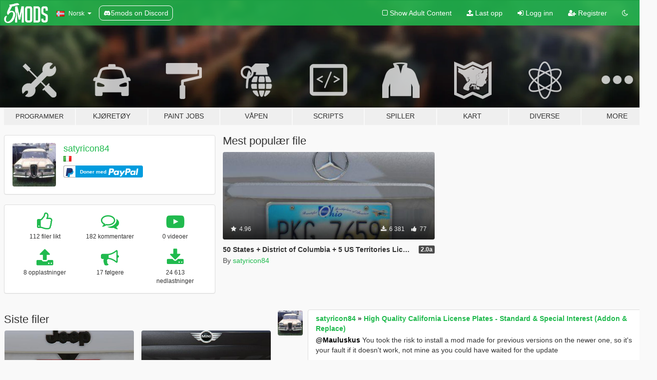

--- FILE ---
content_type: text/html; charset=utf-8
request_url: https://no.gta5-mods.com/users/satyricon84
body_size: 13095
content:

<!DOCTYPE html>
<html lang="nb" dir="ltr">
<head>
	<title>
		GTA 5 Mods av satyricon84 - GTA5-Mods.com
	</title>

		<script
		  async
		  src="https://hb.vntsm.com/v4/live/vms/sites/gta5-mods.com/index.js"
        ></script>

        <script>
          self.__VM = self.__VM || [];
          self.__VM.push(function (admanager, scope) {
            scope.Config.buildPlacement((configBuilder) => {
              configBuilder.add("billboard");
              configBuilder.addDefaultOrUnique("mobile_mpu").setBreakPoint("mobile")
            }).display("top-ad");

            scope.Config.buildPlacement((configBuilder) => {
              configBuilder.add("leaderboard");
              configBuilder.addDefaultOrUnique("mobile_mpu").setBreakPoint("mobile")
            }).display("central-ad");

            scope.Config.buildPlacement((configBuilder) => {
              configBuilder.add("mpu");
              configBuilder.addDefaultOrUnique("mobile_mpu").setBreakPoint("mobile")
            }).display("side-ad");

            scope.Config.buildPlacement((configBuilder) => {
              configBuilder.add("leaderboard");
              configBuilder.addDefaultOrUnique("mpu").setBreakPoint({ mediaQuery: "max-width:1200px" })
            }).display("central-ad-2");

            scope.Config.buildPlacement((configBuilder) => {
              configBuilder.add("leaderboard");
              configBuilder.addDefaultOrUnique("mobile_mpu").setBreakPoint("mobile")
            }).display("bottom-ad");

            scope.Config.buildPlacement((configBuilder) => {
              configBuilder.add("desktop_takeover");
              configBuilder.addDefaultOrUnique("mobile_takeover").setBreakPoint("mobile")
            }).display("takeover-ad");

            scope.Config.get('mpu').display('download-ad-1');
          });
        </script>

	<meta charset="utf-8">
	<meta name="viewport" content="width=320, initial-scale=1.0, maximum-scale=1.0">
	<meta http-equiv="X-UA-Compatible" content="IE=edge">
	<meta name="msapplication-config" content="none">
	<meta name="theme-color" content="#20ba4e">
	<meta name="msapplication-navbutton-color" content="#20ba4e">
	<meta name="apple-mobile-web-app-capable" content="yes">
	<meta name="apple-mobile-web-app-status-bar-style" content="#20ba4e">
	<meta name="csrf-param" content="authenticity_token" />
<meta name="csrf-token" content="Q5FMbJutoKDEb7LCm2jhqGUD21y51E73tJNJbOlyFfyt8MXEVEOJoAv0LiEVDTZUd2MW9Esrs4ulqtTSyKDtWQ==" />
	

	<link rel="shortcut icon" type="image/x-icon" href="https://images.gta5-mods.com/icons/favicon.png">
	<link rel="stylesheet" media="screen" href="/assets/application-7e510725ebc5c55e88a9fd87c027a2aa9e20126744fbac89762e0fd54819c399.css" />
	    <link rel="alternate" hreflang="id" href="https://id.gta5-mods.com/users/satyricon84">
    <link rel="alternate" hreflang="ms" href="https://ms.gta5-mods.com/users/satyricon84">
    <link rel="alternate" hreflang="bg" href="https://bg.gta5-mods.com/users/satyricon84">
    <link rel="alternate" hreflang="ca" href="https://ca.gta5-mods.com/users/satyricon84">
    <link rel="alternate" hreflang="cs" href="https://cs.gta5-mods.com/users/satyricon84">
    <link rel="alternate" hreflang="da" href="https://da.gta5-mods.com/users/satyricon84">
    <link rel="alternate" hreflang="de" href="https://de.gta5-mods.com/users/satyricon84">
    <link rel="alternate" hreflang="el" href="https://el.gta5-mods.com/users/satyricon84">
    <link rel="alternate" hreflang="en" href="https://www.gta5-mods.com/users/satyricon84">
    <link rel="alternate" hreflang="es" href="https://es.gta5-mods.com/users/satyricon84">
    <link rel="alternate" hreflang="fr" href="https://fr.gta5-mods.com/users/satyricon84">
    <link rel="alternate" hreflang="gl" href="https://gl.gta5-mods.com/users/satyricon84">
    <link rel="alternate" hreflang="ko" href="https://ko.gta5-mods.com/users/satyricon84">
    <link rel="alternate" hreflang="hi" href="https://hi.gta5-mods.com/users/satyricon84">
    <link rel="alternate" hreflang="it" href="https://it.gta5-mods.com/users/satyricon84">
    <link rel="alternate" hreflang="hu" href="https://hu.gta5-mods.com/users/satyricon84">
    <link rel="alternate" hreflang="mk" href="https://mk.gta5-mods.com/users/satyricon84">
    <link rel="alternate" hreflang="nl" href="https://nl.gta5-mods.com/users/satyricon84">
    <link rel="alternate" hreflang="nb" href="https://no.gta5-mods.com/users/satyricon84">
    <link rel="alternate" hreflang="pl" href="https://pl.gta5-mods.com/users/satyricon84">
    <link rel="alternate" hreflang="pt-BR" href="https://pt.gta5-mods.com/users/satyricon84">
    <link rel="alternate" hreflang="ro" href="https://ro.gta5-mods.com/users/satyricon84">
    <link rel="alternate" hreflang="ru" href="https://ru.gta5-mods.com/users/satyricon84">
    <link rel="alternate" hreflang="sl" href="https://sl.gta5-mods.com/users/satyricon84">
    <link rel="alternate" hreflang="fi" href="https://fi.gta5-mods.com/users/satyricon84">
    <link rel="alternate" hreflang="sv" href="https://sv.gta5-mods.com/users/satyricon84">
    <link rel="alternate" hreflang="vi" href="https://vi.gta5-mods.com/users/satyricon84">
    <link rel="alternate" hreflang="tr" href="https://tr.gta5-mods.com/users/satyricon84">
    <link rel="alternate" hreflang="uk" href="https://uk.gta5-mods.com/users/satyricon84">
    <link rel="alternate" hreflang="zh-CN" href="https://zh.gta5-mods.com/users/satyricon84">

  <script src="/javascripts/ads.js"></script>

		<!-- Nexus Google Tag Manager -->
		<script nonce="true">
//<![CDATA[
				window.dataLayer = window.dataLayer || [];

						window.dataLayer.push({
								login_status: 'Guest',
								user_id: undefined,
								gta5mods_id: undefined,
						});

//]]>
</script>
		<script nonce="true">
//<![CDATA[
				(function(w,d,s,l,i){w[l]=w[l]||[];w[l].push({'gtm.start':
				new Date().getTime(),event:'gtm.js'});var f=d.getElementsByTagName(s)[0],
				j=d.createElement(s),dl=l!='dataLayer'?'&l='+l:'';j.async=true;j.src=
				'https://www.googletagmanager.com/gtm.js?id='+i+dl;f.parentNode.insertBefore(j,f);
				})(window,document,'script','dataLayer','GTM-KCVF2WQ');

//]]>
</script>		<!-- End Nexus Google Tag Manager -->
</head>
<body class=" nb">
	<!-- Google Tag Manager (noscript) -->
	<noscript><iframe src="https://www.googletagmanager.com/ns.html?id=GTM-KCVF2WQ"
										height="0" width="0" style="display:none;visibility:hidden"></iframe></noscript>
	<!-- End Google Tag Manager (noscript) -->

<div id="page-cover"></div>
<div id="page-loading">
	<span class="graphic"></span>
	<span class="message">Laster...</span>
</div>

<div id="page-cover"></div>

<nav id="main-nav" class="navbar navbar-default">
  <div class="container">
    <div class="navbar-header">
      <a class="navbar-brand" href="/"></a>

      <ul class="nav navbar-nav">
        <li id="language-dropdown" class="dropdown">
          <a href="#language" class="dropdown-toggle" data-toggle="dropdown">
            <span class="famfamfam-flag-no icon"></span>&nbsp;
            <span class="language-name">Norsk</span>
            <span class="caret"></span>
          </a>

          <ul class="dropdown-menu dropdown-menu-with-footer">
                <li>
                  <a href="https://id.gta5-mods.com/users/satyricon84">
                    <span class="famfamfam-flag-id"></span>
                    <span class="language-name">Bahasa Indonesia</span>
                  </a>
                </li>
                <li>
                  <a href="https://ms.gta5-mods.com/users/satyricon84">
                    <span class="famfamfam-flag-my"></span>
                    <span class="language-name">Bahasa Melayu</span>
                  </a>
                </li>
                <li>
                  <a href="https://bg.gta5-mods.com/users/satyricon84">
                    <span class="famfamfam-flag-bg"></span>
                    <span class="language-name">Български</span>
                  </a>
                </li>
                <li>
                  <a href="https://ca.gta5-mods.com/users/satyricon84">
                    <span class="famfamfam-flag-catalonia"></span>
                    <span class="language-name">Català</span>
                  </a>
                </li>
                <li>
                  <a href="https://cs.gta5-mods.com/users/satyricon84">
                    <span class="famfamfam-flag-cz"></span>
                    <span class="language-name">Čeština</span>
                  </a>
                </li>
                <li>
                  <a href="https://da.gta5-mods.com/users/satyricon84">
                    <span class="famfamfam-flag-dk"></span>
                    <span class="language-name">Dansk</span>
                  </a>
                </li>
                <li>
                  <a href="https://de.gta5-mods.com/users/satyricon84">
                    <span class="famfamfam-flag-de"></span>
                    <span class="language-name">Deutsch</span>
                  </a>
                </li>
                <li>
                  <a href="https://el.gta5-mods.com/users/satyricon84">
                    <span class="famfamfam-flag-gr"></span>
                    <span class="language-name">Ελληνικά</span>
                  </a>
                </li>
                <li>
                  <a href="https://www.gta5-mods.com/users/satyricon84">
                    <span class="famfamfam-flag-gb"></span>
                    <span class="language-name">English</span>
                  </a>
                </li>
                <li>
                  <a href="https://es.gta5-mods.com/users/satyricon84">
                    <span class="famfamfam-flag-es"></span>
                    <span class="language-name">Español</span>
                  </a>
                </li>
                <li>
                  <a href="https://fr.gta5-mods.com/users/satyricon84">
                    <span class="famfamfam-flag-fr"></span>
                    <span class="language-name">Français</span>
                  </a>
                </li>
                <li>
                  <a href="https://gl.gta5-mods.com/users/satyricon84">
                    <span class="famfamfam-flag-es-gl"></span>
                    <span class="language-name">Galego</span>
                  </a>
                </li>
                <li>
                  <a href="https://ko.gta5-mods.com/users/satyricon84">
                    <span class="famfamfam-flag-kr"></span>
                    <span class="language-name">한국어</span>
                  </a>
                </li>
                <li>
                  <a href="https://hi.gta5-mods.com/users/satyricon84">
                    <span class="famfamfam-flag-in"></span>
                    <span class="language-name">हिन्दी</span>
                  </a>
                </li>
                <li>
                  <a href="https://it.gta5-mods.com/users/satyricon84">
                    <span class="famfamfam-flag-it"></span>
                    <span class="language-name">Italiano</span>
                  </a>
                </li>
                <li>
                  <a href="https://hu.gta5-mods.com/users/satyricon84">
                    <span class="famfamfam-flag-hu"></span>
                    <span class="language-name">Magyar</span>
                  </a>
                </li>
                <li>
                  <a href="https://mk.gta5-mods.com/users/satyricon84">
                    <span class="famfamfam-flag-mk"></span>
                    <span class="language-name">Македонски</span>
                  </a>
                </li>
                <li>
                  <a href="https://nl.gta5-mods.com/users/satyricon84">
                    <span class="famfamfam-flag-nl"></span>
                    <span class="language-name">Nederlands</span>
                  </a>
                </li>
                <li>
                  <a href="https://no.gta5-mods.com/users/satyricon84">
                    <span class="famfamfam-flag-no"></span>
                    <span class="language-name">Norsk</span>
                  </a>
                </li>
                <li>
                  <a href="https://pl.gta5-mods.com/users/satyricon84">
                    <span class="famfamfam-flag-pl"></span>
                    <span class="language-name">Polski</span>
                  </a>
                </li>
                <li>
                  <a href="https://pt.gta5-mods.com/users/satyricon84">
                    <span class="famfamfam-flag-br"></span>
                    <span class="language-name">Português do Brasil</span>
                  </a>
                </li>
                <li>
                  <a href="https://ro.gta5-mods.com/users/satyricon84">
                    <span class="famfamfam-flag-ro"></span>
                    <span class="language-name">Română</span>
                  </a>
                </li>
                <li>
                  <a href="https://ru.gta5-mods.com/users/satyricon84">
                    <span class="famfamfam-flag-ru"></span>
                    <span class="language-name">Русский</span>
                  </a>
                </li>
                <li>
                  <a href="https://sl.gta5-mods.com/users/satyricon84">
                    <span class="famfamfam-flag-si"></span>
                    <span class="language-name">Slovenščina</span>
                  </a>
                </li>
                <li>
                  <a href="https://fi.gta5-mods.com/users/satyricon84">
                    <span class="famfamfam-flag-fi"></span>
                    <span class="language-name">Suomi</span>
                  </a>
                </li>
                <li>
                  <a href="https://sv.gta5-mods.com/users/satyricon84">
                    <span class="famfamfam-flag-se"></span>
                    <span class="language-name">Svenska</span>
                  </a>
                </li>
                <li>
                  <a href="https://vi.gta5-mods.com/users/satyricon84">
                    <span class="famfamfam-flag-vn"></span>
                    <span class="language-name">Tiếng Việt</span>
                  </a>
                </li>
                <li>
                  <a href="https://tr.gta5-mods.com/users/satyricon84">
                    <span class="famfamfam-flag-tr"></span>
                    <span class="language-name">Türkçe</span>
                  </a>
                </li>
                <li>
                  <a href="https://uk.gta5-mods.com/users/satyricon84">
                    <span class="famfamfam-flag-ua"></span>
                    <span class="language-name">Українська</span>
                  </a>
                </li>
                <li>
                  <a href="https://zh.gta5-mods.com/users/satyricon84">
                    <span class="famfamfam-flag-cn"></span>
                    <span class="language-name">中文</span>
                  </a>
                </li>
          </ul>
        </li>
        <li class="discord-link">
          <a href="https://discord.gg/2PR7aMzD4U" target="_blank" rel="noreferrer">
            <img src="https://images.gta5-mods.com/site/discord-header.svg" height="15px" alt="">
            <span>5mods on Discord</span>
          </a>
        </li>
      </ul>
    </div>

    <ul class="nav navbar-nav navbar-right">
        <li>
          <a href="/adult_filter" title="Light mode">
              <span class="fa fa-square-o"></span>
            <span>Show Adult <span class="adult-filter__content-text">Content</span></span>
          </a>
        </li>
      <li class="hidden-xs">
        <a href="/upload">
          <span class="icon fa fa-upload"></span>
          Last opp
        </a>
      </li>

        <li>
          <a href="/login?r=/users/satyricon84">
            <span class="icon fa fa-sign-in"></span>
            <span class="login-text">Logg inn</span>
          </a>
        </li>

        <li class="hidden-xs">
          <a href="/register?r=/users/satyricon84">
            <span class="icon fa fa-user-plus"></span>
            Registrer
          </a>
        </li>

        <li>
            <a href="/dark_mode" title="Dark mode">
              <span class="fa fa-moon-o"></span>
            </a>
        </li>

      <li id="search-dropdown">
        <a href="#search" class="dropdown-toggle" data-toggle="dropdown">
          <span class="fa fa-search"></span>
        </a>

        <div class="dropdown-menu">
          <div class="form-inline">
            <div class="form-group">
              <div class="input-group">
                <div class="input-group-addon"><span  class="fa fa-search"></span></div>
                <input type="text" class="form-control" placeholder="Søk GTA 5 mods ...">
              </div>
            </div>
            <button type="submit" class="btn btn-primary">
              Søk
            </button>
          </div>
        </div>
      </li>
    </ul>
  </div>
</nav>

<div id="banner" class="">
  <div class="container hidden-xs">
    <div id="intro">
      <h1 class="styled">Velkommen til GTA5-Mods.com</h1>
      <p>Velg en av følgende kategoriene for å begynne å bla gjennom de nyeste GTA 5 mods:</p>
    </div>
  </div>

  <div class="container">
    <ul id="navigation" class="clearfix nb">
        <li class="tools ">
          <a href="/tools">
            <span class="icon-category"></span>
            <span class="label-border"></span>
            <span class="label-category lg-small md-small">
              <span>Programmer</span>
            </span>
          </a>
        </li>
        <li class="vehicles ">
          <a href="/vehicles">
            <span class="icon-category"></span>
            <span class="label-border"></span>
            <span class="label-category ">
              <span>Kjøretøy</span>
            </span>
          </a>
        </li>
        <li class="paintjobs ">
          <a href="/paintjobs">
            <span class="icon-category"></span>
            <span class="label-border"></span>
            <span class="label-category ">
              <span>Paint Jobs</span>
            </span>
          </a>
        </li>
        <li class="weapons ">
          <a href="/weapons">
            <span class="icon-category"></span>
            <span class="label-border"></span>
            <span class="label-category ">
              <span>Våpen</span>
            </span>
          </a>
        </li>
        <li class="scripts ">
          <a href="/scripts">
            <span class="icon-category"></span>
            <span class="label-border"></span>
            <span class="label-category ">
              <span>Scripts</span>
            </span>
          </a>
        </li>
        <li class="player ">
          <a href="/player">
            <span class="icon-category"></span>
            <span class="label-border"></span>
            <span class="label-category ">
              <span>Spiller</span>
            </span>
          </a>
        </li>
        <li class="maps ">
          <a href="/maps">
            <span class="icon-category"></span>
            <span class="label-border"></span>
            <span class="label-category ">
              <span>Kart</span>
            </span>
          </a>
        </li>
        <li class="misc ">
          <a href="/misc">
            <span class="icon-category"></span>
            <span class="label-border"></span>
            <span class="label-category ">
              <span>Diverse</span>
            </span>
          </a>
        </li>
      <li id="more-dropdown" class="more dropdown">
        <a href="#more" class="dropdown-toggle" data-toggle="dropdown">
          <span class="icon-category"></span>
          <span class="label-border"></span>
          <span class="label-category ">
            <span>More</span>
          </span>
        </a>

        <ul class="dropdown-menu pull-right">
          <li>
            <a href="http://www.gta5cheats.com" target="_blank">
              <span class="fa fa-external-link"></span>
              GTA 5 Cheats
            </a>
          </li>
        </ul>
      </li>
    </ul>
  </div>
</div>

<div id="content">
  
<div id="profile" data-user-id="373829">
  <div class="container">


        <div class="row">
          <div class="col-sm-6 col-md-4">
            <div class="user-panel panel panel-default">
              <div class="panel-body">
                <div class="row">
                  <div class="col-xs-3">
                    <a href="/users/satyricon84">
                      <img class="img-responsive" src="https://img.gta5-mods.com/q75-w100-h100-cfill/avatars/373829/edd1bb-33013297015_485008db87.jpg" alt="Edd1bb 33013297015 485008db87" />
                    </a>
                  </div>
                  <div class="col-xs-9">
                    <a class="username" href="/users/satyricon84">satyricon84</a>

                        <br/>

                            <div class="user-social">
                              












                            </div>

                              <div class="user-location">
                                <span title="Italia" class="famfamfam-flag-it user-location-country"></span>
                                
                              </div>

                            

                                <div class="button-donate">
                                  
<div class="paypal-button-widget">
  <form method="post" action="https://www.paypal.com/cgi-bin/webscr" target="_blank">
    <input type="hidden" name="item_name" value="Donation for satyricon84 [GTA5-Mods.com]">
    <input type="hidden" name="lc" value="nb_NO">
    <input type="hidden" name="no_shipping" value="1">
    <input type="hidden" name="cmd" value="_donations">
    <input type="hidden" name="business" value="P86ZFSJGP4ZEL">
    <input type="hidden" name="bn" value="JavaScriptButtons_donate">
    <input type="hidden" name="notify_url" value="https://www.gta5-mods.com/ipn">
    <input type="hidden" name="custom" value="[373829, -1, -1]">
    <button class="paypal-button paypal-style-primary paypal-size-small" type="submit" dir="ltr">
        <span class="paypal-button-logo">
          <img src="[data-uri]">
        </span><span class="paypal-button-content" dir="auto">
          Doner med <img alt="PayPal" src="[data-uri]" />
        </span>
    </button>
  </form>
</div>
                                </div>


                  </div>
                </div>
              </div>
            </div>

              <div class="panel panel-default" dir="auto">
                <div class="panel-body">
                    <div class="user-stats">
                      <div class="row">
                        <div class="col-xs-4">
                          <span class="stat-icon fa fa-thumbs-o-up"></span>
                          <span class="stat-label">
                            112 filer likt
                          </span>
                        </div>
                        <div class="col-xs-4">
                          <span class="stat-icon fa fa-comments-o"></span>
                          <span class="stat-label">
                            182 kommentarer
                          </span>
                        </div>
                        <div class="col-xs-4">
                          <span class="stat-icon fa fa-youtube-play"></span>
                          <span class="stat-label">
                            0 videoer
                          </span>
                        </div>
                      </div>

                      <div class="row">
                        <div class="col-xs-4">
                          <span class="stat-icon fa fa-upload"></span>
                          <span class="stat-label">
                            8 opplastninger
                          </span>
                        </div>
                        <div class="col-xs-4">
                          <span class="stat-icon fa fa-bullhorn"></span>
                          <span class="stat-label">
                            17 følgere
                          </span>
                        </div>
                          <div class="col-xs-4">
                            <span class="stat-icon fa fa-download"></span>
                            <span class="stat-label">
                              24 613 nedlastninger
                            </span>
                          </div>
                      </div>
                    </div>
                </div>
              </div>
          </div>

            <div class="col-sm-6 col-md-4 file-list">
              <h3 class="no-margin-top">Mest populær file</h3>
              
<div class="file-list-obj">
  <a href="/paintjobs/50-states-district-of-columbia-5-us-territories-license-plates-pack-addon-replace" title="50 States + District of Columbia + 5 US Territories License Plates Pack [Addon & Replace]" class="preview empty">

    <img title="50 States + District of Columbia + 5 US Territories License Plates Pack [Addon & Replace]" class="img-responsive" alt="50 States + District of Columbia + 5 US Territories License Plates Pack [Addon & Replace]" src="https://img.gta5-mods.com/q75-w500-h333-cfill/images/50-states-district-of-columbia-5-us-territories-license-plates-pack-addon-replace/46b6b9-Immagine53.jpg" />

      <ul class="categories">
            <li>Registreringsnummer</li>
            <li>California</li>
            <li>USA</li>
            <li>Nord-Amerika‎</li>
      </ul>

      <div class="stats">
        <div>
            <span title="4.96 star rating">
              <span class="fa fa-star"></span> 4.96
            </span>
        </div>
        <div>
          <span title="6 381 Nedlastinger">
            <span class="fa fa-download"></span> 6 381
          </span>
          <span class="stats-likes" title="77 Liker">
            <span class="fa fa-thumbs-up"></span> 77
          </span>
        </div>
      </div>

  </a>
  <div class="details">
    <div class="top">
      <div class="name">
        <a href="/paintjobs/50-states-district-of-columbia-5-us-territories-license-plates-pack-addon-replace" title="50 States + District of Columbia + 5 US Territories License Plates Pack [Addon & Replace]">
          <span dir="ltr">50 States + District of Columbia + 5 US Territories License Plates Pack [Addon & Replace]</span>
        </a>
      </div>
        <div class="version" dir="ltr" title="2.0a">2.0a</div>
    </div>
    <div class="bottom">
      <span class="bottom-by">By</span> <a href="/users/satyricon84" title="satyricon84">satyricon84</a>
    </div>
  </div>
</div>
            </div>
        </div>

            <div class="row">
                  <div class="file-list col-sm-5">
                    <div class="row-heading">
                      <h3 class="latest-files">
                        Siste filer
                      </h3>
                    </div>

                        <div class="row">
                            <div class="col-xs-6 col-sm-12 col-md-6">
                              
<div class="file-list-obj">
  <a href="/paintjobs/real-mexico-guatemala-license-plates-pack-addon-replace" title="Real Mexico, Guatemala, Costa Rica, El Salvador, Belize & Saba License Plates Pack  [Addon & Replace]" class="preview empty">

    <img title="Real Mexico, Guatemala, Costa Rica, El Salvador, Belize & Saba License Plates Pack  [Addon & Replace]" class="img-responsive" alt="Real Mexico, Guatemala, Costa Rica, El Salvador, Belize & Saba License Plates Pack  [Addon & Replace]" src="https://img.gta5-mods.com/q75-w500-h333-cfill/images/real-mexico-guatemala-license-plates-pack-addon-replace/8a24ff-Immagine118.jpg" />

      <ul class="categories">
            <li>Internasjonal</li>
            <li>Registreringsnummer</li>
            <li>Los Angeles</li>
            <li>Nord-Amerika‎</li>
            <li>Sør-Amerika‎</li>
      </ul>

      <div class="stats">
        <div>
            <span title="5.0 star rating">
              <span class="fa fa-star"></span> 5.0
            </span>
        </div>
        <div>
          <span title="1 577 Nedlastinger">
            <span class="fa fa-download"></span> 1 577
          </span>
          <span class="stats-likes" title="17 Liker">
            <span class="fa fa-thumbs-up"></span> 17
          </span>
        </div>
      </div>

  </a>
  <div class="details">
    <div class="top">
      <div class="name">
        <a href="/paintjobs/real-mexico-guatemala-license-plates-pack-addon-replace" title="Real Mexico, Guatemala, Costa Rica, El Salvador, Belize & Saba License Plates Pack  [Addon & Replace]">
          <span dir="ltr">Real Mexico, Guatemala, Costa Rica, El Salvador, Belize & Saba License Plates Pack  [Addon & Replace]</span>
        </a>
      </div>
        <div class="version" dir="ltr" title="1.3">1.3</div>
    </div>
    <div class="bottom">
      <span class="bottom-by">By</span> <a href="/users/satyricon84" title="satyricon84">satyricon84</a>
    </div>
  </div>
</div>
                            </div>
                            <div class="col-xs-6 col-sm-12 col-md-6">
                              
<div class="file-list-obj">
  <a href="/paintjobs/new-york-license-plates-addon-replace" title="Real New York License Plates [Add-On / Replace]" class="preview empty">

    <img title="Real New York License Plates [Add-On / Replace]" class="img-responsive" alt="Real New York License Plates [Add-On / Replace]" src="https://img.gta5-mods.com/q75-w500-h333-cfill/images/new-york-license-plates-addon-replace/620fd2-Immagine20.jpg" />

      <ul class="categories">
            <li>Registreringsnummer</li>
            <li>USA</li>
            <li>Nord-Amerika‎</li>
      </ul>

      <div class="stats">
        <div>
            <span title="4.83 star rating">
              <span class="fa fa-star"></span> 4.83
            </span>
        </div>
        <div>
          <span title="2 956 Nedlastinger">
            <span class="fa fa-download"></span> 2 956
          </span>
          <span class="stats-likes" title="32 Liker">
            <span class="fa fa-thumbs-up"></span> 32
          </span>
        </div>
      </div>

  </a>
  <div class="details">
    <div class="top">
      <div class="name">
        <a href="/paintjobs/new-york-license-plates-addon-replace" title="Real New York License Plates [Add-On / Replace]">
          <span dir="ltr">Real New York License Plates [Add-On / Replace]</span>
        </a>
      </div>
        <div class="version" dir="ltr" title="1.2">1.2</div>
    </div>
    <div class="bottom">
      <span class="bottom-by">By</span> <a href="/users/satyricon84" title="satyricon84">satyricon84</a>
    </div>
  </div>
</div>
                            </div>
                        </div>
                        <div class="row">
                            <div class="col-xs-6 col-sm-12 col-md-6">
                              
<div class="file-list-obj">
  <a href="/paintjobs/real-canadian-license-plates-pack-10-provinces-3-territories-addon-replace" title="Real Canada License Plates Pack - 10 Provinces & 3 Territories [Addon & Replace]" class="preview empty">

    <img title="Real Canada License Plates Pack - 10 Provinces & 3 Territories [Addon & Replace]" class="img-responsive" alt="Real Canada License Plates Pack - 10 Provinces & 3 Territories [Addon & Replace]" src="https://img.gta5-mods.com/q75-w500-h333-cfill/images/real-canadian-license-plates-pack-10-provinces-3-territories-addon-replace/0b693a-Immagine263.jpg" />

      <ul class="categories">
            <li>Internasjonal</li>
            <li>Registreringsnummer</li>
            <li>Nord-Amerika‎</li>
      </ul>

      <div class="stats">
        <div>
            <span title="5.0 star rating">
              <span class="fa fa-star"></span> 5.0
            </span>
        </div>
        <div>
          <span title="2 122 Nedlastinger">
            <span class="fa fa-download"></span> 2 122
          </span>
          <span class="stats-likes" title="19 Liker">
            <span class="fa fa-thumbs-up"></span> 19
          </span>
        </div>
      </div>

  </a>
  <div class="details">
    <div class="top">
      <div class="name">
        <a href="/paintjobs/real-canadian-license-plates-pack-10-provinces-3-territories-addon-replace" title="Real Canada License Plates Pack - 10 Provinces & 3 Territories [Addon & Replace]">
          <span dir="ltr">Real Canada License Plates Pack - 10 Provinces & 3 Territories [Addon & Replace]</span>
        </a>
      </div>
        <div class="version" dir="ltr" title="1.3">1.3</div>
    </div>
    <div class="bottom">
      <span class="bottom-by">By</span> <a href="/users/satyricon84" title="satyricon84">satyricon84</a>
    </div>
  </div>
</div>
                            </div>
                            <div class="col-xs-6 col-sm-12 col-md-6">
                              
<div class="file-list-obj">
  <a href="/paintjobs/real-nevada-license-plates-pack-addon-replace" title="Real Nevada License Plates Pack [Addon & Replace]" class="preview empty">

    <img title="Real Nevada License Plates Pack [Addon & Replace]" class="img-responsive" alt="Real Nevada License Plates Pack [Addon & Replace]" src="https://img.gta5-mods.com/q75-w500-h333-cfill/images/real-nevada-license-plates-pack-addon-replace/03b252-Immagine144.jpg" />

      <ul class="categories">
            <li>Registreringsnummer</li>
            <li>USA</li>
            <li>Nord-Amerika‎</li>
      </ul>

      <div class="stats">
        <div>
            <span title="5.0 star rating">
              <span class="fa fa-star"></span> 5.0
            </span>
        </div>
        <div>
          <span title="1 459 Nedlastinger">
            <span class="fa fa-download"></span> 1 459
          </span>
          <span class="stats-likes" title="13 Liker">
            <span class="fa fa-thumbs-up"></span> 13
          </span>
        </div>
      </div>

  </a>
  <div class="details">
    <div class="top">
      <div class="name">
        <a href="/paintjobs/real-nevada-license-plates-pack-addon-replace" title="Real Nevada License Plates Pack [Addon & Replace]">
          <span dir="ltr">Real Nevada License Plates Pack [Addon & Replace]</span>
        </a>
      </div>
        <div class="version" dir="ltr" title="1.3">1.3</div>
    </div>
    <div class="bottom">
      <span class="bottom-by">By</span> <a href="/users/satyricon84" title="satyricon84">satyricon84</a>
    </div>
  </div>
</div>
                            </div>
                        </div>
                        <div class="row">
                            <div class="col-xs-6 col-sm-12 col-md-6">
                              
<div class="file-list-obj">
  <a href="/paintjobs/real-florida-license-plates-pack-addon-replace" title="Real Florida License Plates Pack [Addon & Replace]" class="preview empty">

    <img title="Real Florida License Plates Pack [Addon & Replace]" class="img-responsive" alt="Real Florida License Plates Pack [Addon & Replace]" src="https://img.gta5-mods.com/q75-w500-h333-cfill/images/real-florida-license-plates-pack-addon-replace/4f6d11-Immagine193.jpg" />

      <ul class="categories">
            <li>Registreringsnummer</li>
            <li>USA</li>
            <li>Nord-Amerika‎</li>
      </ul>

      <div class="stats">
        <div>
            <span title="5.0 star rating">
              <span class="fa fa-star"></span> 5.0
            </span>
        </div>
        <div>
          <span title="1 860 Nedlastinger">
            <span class="fa fa-download"></span> 1 860
          </span>
          <span class="stats-likes" title="24 Liker">
            <span class="fa fa-thumbs-up"></span> 24
          </span>
        </div>
      </div>

  </a>
  <div class="details">
    <div class="top">
      <div class="name">
        <a href="/paintjobs/real-florida-license-plates-pack-addon-replace" title="Real Florida License Plates Pack [Addon & Replace]">
          <span dir="ltr">Real Florida License Plates Pack [Addon & Replace]</span>
        </a>
      </div>
        <div class="version" dir="ltr" title="1.2">1.2</div>
    </div>
    <div class="bottom">
      <span class="bottom-by">By</span> <a href="/users/satyricon84" title="satyricon84">satyricon84</a>
    </div>
  </div>
</div>
                            </div>
                            <div class="col-xs-6 col-sm-12 col-md-6">
                              
<div class="file-list-obj">
  <a href="/paintjobs/real-vintage-license-plates-addon-replace" title="Real Vintage License Plates [Add-On / Replace]" class="preview empty">

    <img title="Real Vintage License Plates [Add-On / Replace]" class="img-responsive" alt="Real Vintage License Plates [Add-On / Replace]" src="https://img.gta5-mods.com/q75-w500-h333-cfill/images/real-vintage-license-plates-addon-replace/444794-Immagine79.jpg" />

      <ul class="categories">
            <li>Registreringsnummer</li>
            <li>Los Angeles</li>
            <li>California</li>
            <li>USA</li>
            <li>Nord-Amerika‎</li>
      </ul>

      <div class="stats">
        <div>
            <span title="5.0 star rating">
              <span class="fa fa-star"></span> 5.0
            </span>
        </div>
        <div>
          <span title="2 039 Nedlastinger">
            <span class="fa fa-download"></span> 2 039
          </span>
          <span class="stats-likes" title="32 Liker">
            <span class="fa fa-thumbs-up"></span> 32
          </span>
        </div>
      </div>

  </a>
  <div class="details">
    <div class="top">
      <div class="name">
        <a href="/paintjobs/real-vintage-license-plates-addon-replace" title="Real Vintage License Plates [Add-On / Replace]">
          <span dir="ltr">Real Vintage License Plates [Add-On / Replace]</span>
        </a>
      </div>
        <div class="version" dir="ltr" title="1.6">1.6</div>
    </div>
    <div class="bottom">
      <span class="bottom-by">By</span> <a href="/users/satyricon84" title="satyricon84">satyricon84</a>
    </div>
  </div>
</div>
                            </div>
                        </div>
                        <div class="row">
                            <div class="col-xs-6 col-sm-12 col-md-6">
                              
<div class="file-list-obj">
  <a href="/paintjobs/50-states-district-of-columbia-5-us-territories-license-plates-pack-addon-replace" title="50 States + District of Columbia + 5 US Territories License Plates Pack [Addon & Replace]" class="preview empty">

    <img title="50 States + District of Columbia + 5 US Territories License Plates Pack [Addon & Replace]" class="img-responsive" alt="50 States + District of Columbia + 5 US Territories License Plates Pack [Addon & Replace]" src="https://img.gta5-mods.com/q75-w500-h333-cfill/images/50-states-district-of-columbia-5-us-territories-license-plates-pack-addon-replace/46b6b9-Immagine53.jpg" />

      <ul class="categories">
            <li>Registreringsnummer</li>
            <li>California</li>
            <li>USA</li>
            <li>Nord-Amerika‎</li>
      </ul>

      <div class="stats">
        <div>
            <span title="4.96 star rating">
              <span class="fa fa-star"></span> 4.96
            </span>
        </div>
        <div>
          <span title="6 381 Nedlastinger">
            <span class="fa fa-download"></span> 6 381
          </span>
          <span class="stats-likes" title="77 Liker">
            <span class="fa fa-thumbs-up"></span> 77
          </span>
        </div>
      </div>

  </a>
  <div class="details">
    <div class="top">
      <div class="name">
        <a href="/paintjobs/50-states-district-of-columbia-5-us-territories-license-plates-pack-addon-replace" title="50 States + District of Columbia + 5 US Territories License Plates Pack [Addon & Replace]">
          <span dir="ltr">50 States + District of Columbia + 5 US Territories License Plates Pack [Addon & Replace]</span>
        </a>
      </div>
        <div class="version" dir="ltr" title="2.0a">2.0a</div>
    </div>
    <div class="bottom">
      <span class="bottom-by">By</span> <a href="/users/satyricon84" title="satyricon84">satyricon84</a>
    </div>
  </div>
</div>
                            </div>
                            <div class="col-xs-6 col-sm-12 col-md-6">
                              
<div class="file-list-obj">
  <a href="/paintjobs/high-quality-california-license-plates-standard-special-interest-addon-replace" title="High Quality California License Plates  - Standard & Special Interest (Addon & Replace)" class="preview empty">

    <img title="High Quality California License Plates  - Standard & Special Interest (Addon & Replace)" class="img-responsive" alt="High Quality California License Plates  - Standard & Special Interest (Addon & Replace)" src="https://img.gta5-mods.com/q75-w500-h333-cfill/images/high-quality-california-license-plates-standard-special-interest-addon-replace/5a409b-8.jpg" />

      <ul class="categories">
            <li>Registreringsnummer</li>
      </ul>

      <div class="stats">
        <div>
            <span title="5.0 star rating">
              <span class="fa fa-star"></span> 5.0
            </span>
        </div>
        <div>
          <span title="6 219 Nedlastinger">
            <span class="fa fa-download"></span> 6 219
          </span>
          <span class="stats-likes" title="76 Liker">
            <span class="fa fa-thumbs-up"></span> 76
          </span>
        </div>
      </div>

  </a>
  <div class="details">
    <div class="top">
      <div class="name">
        <a href="/paintjobs/high-quality-california-license-plates-standard-special-interest-addon-replace" title="High Quality California License Plates  - Standard & Special Interest (Addon & Replace)">
          <span dir="ltr">High Quality California License Plates  - Standard & Special Interest (Addon & Replace)</span>
        </a>
      </div>
        <div class="version" dir="ltr" title="1.8">1.8</div>
    </div>
    <div class="bottom">
      <span class="bottom-by">By</span> <a href="/users/satyricon84" title="satyricon84">satyricon84</a>
    </div>
  </div>
</div>
                            </div>
                        </div>
                  </div>

                  <div id="comments" class="col-sm-7">
                    <ul class="media-list comments-list" style="display: block;">
                      
    <li id="comment-2274460" class="comment media " data-comment-id="2274460" data-username="satyricon84" data-mentions="[&quot;Mauluskus&quot;]">
      <div class="media-left">
        <a href="/users/satyricon84"><img class="media-object" src="https://img.gta5-mods.com/q75-w100-h100-cfill/avatars/373829/edd1bb-33013297015_485008db87.jpg" alt="Edd1bb 33013297015 485008db87" /></a>
      </div>
      <div class="media-body">
        <div class="panel panel-default">
          <div class="panel-body">
            <div class="media-heading clearfix">
              <div class="pull-left flip" dir="auto">
                <a href="/users/satyricon84">satyricon84</a>
                    &raquo;
                    <a href="/paintjobs/high-quality-california-license-plates-standard-special-interest-addon-replace">High Quality California License Plates  - Standard &amp; Special Interest (Addon &amp; Replace)</a>
              </div>
              <div class="pull-right flip">
                

                
              </div>
            </div>

            <div class="comment-text " dir="auto"><p><a class="mention" href="/users/Mauluskus">@Mauluskus</a> You took the risk to install a mod made for previous versions on the newer one, so it&#39;s your fault if it doesn&#39;t work, not mine as you could have waited for the update</p></div>

            <div class="media-details clearfix">
              <div class="row">
                <div class="col-md-8 text-left flip">

                    <a class="inline-icon-text" href="/paintjobs/high-quality-california-license-plates-standard-special-interest-addon-replace#comment-2274460"><span class="fa fa-comments-o"></span>View Context</a>

                  

                  
                </div>
                <div class="col-md-4 text-right flip" title="fredag, 12. juli 2024, 16:05">12. juli 2024</div>
              </div>
            </div>
          </div>
        </div>
      </div>
    </li>

    <li id="comment-2269193" class="comment media " data-comment-id="2269193" data-username="satyricon84" data-mentions="[&quot;Greenaid&quot;]">
      <div class="media-left">
        <a href="/users/satyricon84"><img class="media-object" src="https://img.gta5-mods.com/q75-w100-h100-cfill/avatars/373829/edd1bb-33013297015_485008db87.jpg" alt="Edd1bb 33013297015 485008db87" /></a>
      </div>
      <div class="media-body">
        <div class="panel panel-default">
          <div class="panel-body">
            <div class="media-heading clearfix">
              <div class="pull-left flip" dir="auto">
                <a href="/users/satyricon84">satyricon84</a>
                    &raquo;
                    <a href="/vehicles/1987-mercedes-benz-560-sel-v126">1987 Mercedes-Benz 560SEL V126 [Add-On | LODs | VehfuncsV]</a>
              </div>
              <div class="pull-right flip">
                

                <span class="comment-rating" data-rating="5.0"></span>
              </div>
            </div>

            <div class="comment-text " dir="auto"><p><a class="mention" href="/users/Greenaid">@Greenaid</a> Ciao ma Discord non funziona più? Sono tre giorni che provo ad entrare ma continua a darmi la pagina di errore e che stanno lavorando per risolverlo </p></div>

            <div class="media-details clearfix">
              <div class="row">
                <div class="col-md-8 text-left flip">

                    <a class="inline-icon-text" href="/vehicles/1987-mercedes-benz-560-sel-v126#comment-2269193"><span class="fa fa-comments-o"></span>View Context</a>

                  

                  
                </div>
                <div class="col-md-4 text-right flip" title="torsdag, 27. juni 2024, 15:15">27. juni 2024</div>
              </div>
            </div>
          </div>
        </div>
      </div>
    </li>

    <li id="comment-2234996" class="comment media " data-comment-id="2234996" data-username="satyricon84" data-mentions="[&quot;kritbualad&quot;]">
      <div class="media-left">
        <a href="/users/satyricon84"><img class="media-object" src="https://img.gta5-mods.com/q75-w100-h100-cfill/avatars/373829/edd1bb-33013297015_485008db87.jpg" alt="Edd1bb 33013297015 485008db87" /></a>
      </div>
      <div class="media-body">
        <div class="panel panel-default">
          <div class="panel-body">
            <div class="media-heading clearfix">
              <div class="pull-left flip" dir="auto">
                <a href="/users/satyricon84">satyricon84</a>
                    &raquo;
                    <a href="/vehicles/1980-subaru-brat-gl-add-on-extra">1980 Subaru BRAT GL [Add-On | Extra]</a>
              </div>
              <div class="pull-right flip">
                

                
              </div>
            </div>

            <div class="comment-text " dir="auto"><p><a class="mention" href="/users/kritbualad">@kritbualad</a> please check dirtmap, it has weird gauges background textures all over the car</p></div>

            <div class="media-details clearfix">
              <div class="row">
                <div class="col-md-8 text-left flip">

                    <a class="inline-icon-text" href="/vehicles/1980-subaru-brat-gl-add-on-extra#comment-2234996"><span class="fa fa-comments-o"></span>View Context</a>

                  

                  
                </div>
                <div class="col-md-4 text-right flip" title="onsdag, 14. februar 2024, 18:30">14. februar 2024</div>
              </div>
            </div>
          </div>
        </div>
      </div>
    </li>

    <li id="comment-2234895" class="comment media " data-comment-id="2234895" data-username="satyricon84" data-mentions="[]">
      <div class="media-left">
        <a href="/users/satyricon84"><img class="media-object" src="https://img.gta5-mods.com/q75-w100-h100-cfill/avatars/373829/edd1bb-33013297015_485008db87.jpg" alt="Edd1bb 33013297015 485008db87" /></a>
      </div>
      <div class="media-body">
        <div class="panel panel-default">
          <div class="panel-body">
            <div class="media-heading clearfix">
              <div class="pull-left flip" dir="auto">
                <a href="/users/satyricon84">satyricon84</a>
                    &raquo;
                    <a href="/paintjobs/new-york-license-plates-addon-replace">Real New York License Plates [Add-On / Replace]</a>
              </div>
              <div class="pull-right flip">
                

                
              </div>
            </div>

            <div class="comment-text " dir="auto"><p>R* changed again the texture path. new one is: mods\update\x64\dlcpacks\patch2023_02\dlc.rpf\x64\levels\gta5\vehicles.rpf\vehshare.ytd</p></div>

            <div class="media-details clearfix">
              <div class="row">
                <div class="col-md-8 text-left flip">

                    <a class="inline-icon-text" href="/paintjobs/new-york-license-plates-addon-replace#comment-2234895"><span class="fa fa-comments-o"></span>View Context</a>

                  

                  
                </div>
                <div class="col-md-4 text-right flip" title="onsdag, 14. februar 2024, 13:34">14. februar 2024</div>
              </div>
            </div>
          </div>
        </div>
      </div>
    </li>

    <li id="comment-2230332" class="comment media " data-comment-id="2230332" data-username="satyricon84" data-mentions="[]">
      <div class="media-left">
        <a href="/users/satyricon84"><img class="media-object" src="https://img.gta5-mods.com/q75-w100-h100-cfill/avatars/373829/edd1bb-33013297015_485008db87.jpg" alt="Edd1bb 33013297015 485008db87" /></a>
      </div>
      <div class="media-body">
        <div class="panel panel-default">
          <div class="panel-body">
            <div class="media-heading clearfix">
              <div class="pull-left flip" dir="auto">
                <a href="/users/satyricon84">satyricon84</a>
                    &raquo;
                    <a href="/vehicles/1969-nova-4-pack-add-on-template-lods">1969 Nova 4-Pack [Add-On | Template | LODs]</a>
              </div>
              <div class="pull-right flip">
                

                <span class="comment-rating" data-rating="5.0"></span>
              </div>
            </div>

            <div class="comment-text " dir="auto"><p>Great pack </p></div>

            <div class="media-details clearfix">
              <div class="row">
                <div class="col-md-8 text-left flip">

                    <a class="inline-icon-text" href="/vehicles/1969-nova-4-pack-add-on-template-lods#comment-2230332"><span class="fa fa-comments-o"></span>View Context</a>

                  

                  
                </div>
                <div class="col-md-4 text-right flip" title="mandag, 29. januar 2024, 01:42">29. januar 2024</div>
              </div>
            </div>
          </div>
        </div>
      </div>
    </li>

    <li id="comment-2227340" class="comment media " data-comment-id="2227340" data-username="satyricon84" data-mentions="[&quot;ikt&quot;]">
      <div class="media-left">
        <a href="/users/satyricon84"><img class="media-object" src="https://img.gta5-mods.com/q75-w100-h100-cfill/avatars/373829/edd1bb-33013297015_485008db87.jpg" alt="Edd1bb 33013297015 485008db87" /></a>
      </div>
      <div class="media-body">
        <div class="panel panel-default">
          <div class="panel-body">
            <div class="media-heading clearfix">
              <div class="pull-left flip" dir="auto">
                <a href="/users/satyricon84">satyricon84</a>
                    &raquo;
                    <a href="/scripts/custom-gear-ratios">Custom Gear Ratios [Outdated]</a>
              </div>
              <div class="pull-right flip">
                

                
              </div>
            </div>

            <div class="comment-text " dir="auto"><p><a class="mention" href="/users/ikt">@ikt</a> With the new update (chop shop), cars that use this mod won&#39;t go into reverse anymore</p></div>

            <div class="media-details clearfix">
              <div class="row">
                <div class="col-md-8 text-left flip">

                    <a class="inline-icon-text" href="/scripts/custom-gear-ratios#comment-2227340"><span class="fa fa-comments-o"></span>View Context</a>

                  

                  
                </div>
                <div class="col-md-4 text-right flip" title="fredag, 19. januar 2024, 16:39">19. januar 2024</div>
              </div>
            </div>
          </div>
        </div>
      </div>
    </li>

    <li id="comment-2220901" class="comment media " data-comment-id="2220901" data-username="satyricon84" data-mentions="[]">
      <div class="media-left">
        <a href="/users/satyricon84"><img class="media-object" src="https://img.gta5-mods.com/q75-w100-h100-cfill/avatars/373829/edd1bb-33013297015_485008db87.jpg" alt="Edd1bb 33013297015 485008db87" /></a>
      </div>
      <div class="media-body">
        <div class="panel panel-default">
          <div class="panel-body">
            <div class="media-heading clearfix">
              <div class="pull-left flip" dir="auto">
                <a href="/users/satyricon84">satyricon84</a>
                    &raquo;
                    <a href="/vehicles/opel-kadett-a-coupe-add-on-tuning-template-lods">Opel Kadett A Coupé [Add-On | Tuning | Template | LODs]</a>
              </div>
              <div class="pull-right flip">
                

                <span class="comment-rating" data-rating="5.0"></span>
              </div>
            </div>

            <div class="comment-text " dir="auto"><p>Bella!</p></div>

            <div class="media-details clearfix">
              <div class="row">
                <div class="col-md-8 text-left flip">

                    <a class="inline-icon-text" href="/vehicles/opel-kadett-a-coupe-add-on-tuning-template-lods#comment-2220901"><span class="fa fa-comments-o"></span>View Context</a>

                  

                  
                </div>
                <div class="col-md-4 text-right flip" title="søndag, 31. desember 2023, 20:57">31. desember 2023</div>
              </div>
            </div>
          </div>
        </div>
      </div>
    </li>

    <li id="comment-2214371" class="comment media " data-comment-id="2214371" data-username="satyricon84" data-mentions="[]">
      <div class="media-left">
        <a href="/users/satyricon84"><img class="media-object" src="https://img.gta5-mods.com/q75-w100-h100-cfill/avatars/373829/edd1bb-33013297015_485008db87.jpg" alt="Edd1bb 33013297015 485008db87" /></a>
      </div>
      <div class="media-body">
        <div class="panel panel-default">
          <div class="panel-body">
            <div class="media-heading clearfix">
              <div class="pull-left flip" dir="auto">
                <a href="/users/satyricon84">satyricon84</a>
                    &raquo;
                    <a href="/vehicles/1977-toyota-corolla-e30-add-on-extras-animated">1977 Toyota Corolla E30 [Add-On | Extras | Animated]</a>
              </div>
              <div class="pull-right flip">
                

                
              </div>
            </div>

            <div class="comment-text " dir="auto"><p>Please add dirt map </p></div>

            <div class="media-details clearfix">
              <div class="row">
                <div class="col-md-8 text-left flip">

                    <a class="inline-icon-text" href="/vehicles/1977-toyota-corolla-e30-add-on-extras-animated#comment-2214371"><span class="fa fa-comments-o"></span>View Context</a>

                  

                  
                </div>
                <div class="col-md-4 text-right flip" title="lørdag,  9. desember 2023, 22:01"> 9. desember 2023</div>
              </div>
            </div>
          </div>
        </div>
      </div>
    </li>

    <li id="comment-2211095" class="comment media " data-comment-id="2211095" data-username="satyricon84" data-mentions="[]">
      <div class="media-left">
        <a href="/users/satyricon84"><img class="media-object" src="https://img.gta5-mods.com/q75-w100-h100-cfill/avatars/373829/edd1bb-33013297015_485008db87.jpg" alt="Edd1bb 33013297015 485008db87" /></a>
      </div>
      <div class="media-body">
        <div class="panel panel-default">
          <div class="panel-body">
            <div class="media-heading clearfix">
              <div class="pull-left flip" dir="auto">
                <a href="/users/satyricon84">satyricon84</a>
                    &raquo;
                    <a href="/vehicles/1976-international-loadstar-1700-crew-cab-add-on-extras-vehfuncs-v-lods">1976 International Loadstar 1700 Crew Cab [Add-On | Extras | VehFuncs V | LODs]</a>
              </div>
              <div class="pull-right flip">
                

                <span class="comment-rating" data-rating="5.0"></span>
              </div>
            </div>

            <div class="comment-text " dir="auto"><p>Super </p></div>

            <div class="media-details clearfix">
              <div class="row">
                <div class="col-md-8 text-left flip">

                    <a class="inline-icon-text" href="/vehicles/1976-international-loadstar-1700-crew-cab-add-on-extras-vehfuncs-v-lods#comment-2211095"><span class="fa fa-comments-o"></span>View Context</a>

                  

                  
                </div>
                <div class="col-md-4 text-right flip" title="mandag, 27. november 2023, 17:26">27. november 2023</div>
              </div>
            </div>
          </div>
        </div>
      </div>
    </li>

    <li id="comment-2206694" class="comment media " data-comment-id="2206694" data-username="satyricon84" data-mentions="[&quot;MD Makaveli&quot;]">
      <div class="media-left">
        <a href="/users/satyricon84"><img class="media-object" src="https://img.gta5-mods.com/q75-w100-h100-cfill/avatars/373829/edd1bb-33013297015_485008db87.jpg" alt="Edd1bb 33013297015 485008db87" /></a>
      </div>
      <div class="media-body">
        <div class="panel panel-default">
          <div class="panel-body">
            <div class="media-heading clearfix">
              <div class="pull-left flip" dir="auto">
                <a href="/users/satyricon84">satyricon84</a>
                    &raquo;
                    <a href="/paintjobs/high-quality-california-license-plates-standard-special-interest-addon-replace">High Quality California License Plates  - Standard &amp; Special Interest (Addon &amp; Replace)</a>
              </div>
              <div class="pull-right flip">
                

                
              </div>
            </div>

            <div class="comment-text " dir="auto"><p><a class="mention" href="/users/MD%20Makaveli">@MD Makaveli</a> Did you update the game too? From 1.61 changed the installation path. Otherwise, I would suggest to check if you skipped a number merging packs. </p></div>

            <div class="media-details clearfix">
              <div class="row">
                <div class="col-md-8 text-left flip">

                    <a class="inline-icon-text" href="/paintjobs/high-quality-california-license-plates-standard-special-interest-addon-replace#comment-2206694"><span class="fa fa-comments-o"></span>View Context</a>

                  

                  
                </div>
                <div class="col-md-4 text-right flip" title="lørdag, 11. november 2023, 23:43">11. november 2023</div>
              </div>
            </div>
          </div>
        </div>
      </div>
    </li>

                    </ul>
                  </div>
            </div>

  </div>
</div>
</div>
<div id="footer">
  <div class="container">

    <div class="row">

      <div class="col-sm-4 col-md-4">

        <a href="/users/Slim Trashman" class="staff">Designed in Alderney</a><br/>
        <a href="/users/rappo" class="staff">Made in Los Santos</a>

      </div>

      <div class="col-sm-8 col-md-8 hidden-xs">

        <div class="col-md-4 hidden-sm hidden-xs">
          <ul>
            <li>
              <a href="/tools">GTA 5 Modda Programmer</a>
            </li>
            <li>
              <a href="/vehicles">GTA 5 Kjøretøy Modifikasjoner</a>
            </li>
            <li>
              <a href="/paintjobs">GTA 5 kjøretøy paint job mods</a>
            </li>
            <li>
              <a href="/weapons">GTA 5 Våpen Modifikasjoner</a>
            </li>
            <li>
              <a href="/scripts">GTA 5 Script Modifikasjoner</a>
            </li>
            <li>
              <a href="/player">GTA 5 Spiller Modifikasjoner</a>
            </li>
            <li>
              <a href="/maps">GTA 5 Kart Modifikasjoner</a>
            </li>
            <li>
              <a href="/misc">GTA 5 Diverse Modifikasjoner</a>
            </li>
          </ul>
        </div>

        <div class="col-sm-4 col-md-4 hidden-xs">
          <ul>
            <li>
              <a href="/all">Siste filer</a>
            </li>
            <li>
              <a href="/all/tags/featured">Utvalgte filer</a>
            </li>
            <li>
              <a href="/all/most-liked">Mest likte filer</a>
            </li>
            <li>
              <a href="/all/most-downloaded">Mest nedlastede filer</a>
            </li>
            <li>
              <a href="/all/highest-rated">Høyeste vurderte filer</a>
            </li>
            <li>
              <a href="/leaderboard">GTA5-Mods.com Topp Liste</a>
            </li>
          </ul>
        </div>

        <div class="col-sm-4 col-md-4">
          <ul>
            <li>
              <a href="/contact">
                Kontakt
              </a>
            </li>
            <li>
              <a href="/privacy">
                Personvern
              </a>
            </li>
            <li>
              <a href="/terms">
                Terms of Use
              </a>
            </li>
            <li>
              <a href="https://www.cognitoforms.com/NexusMods/_5ModsDMCAForm">
                DMCA
              </a>
            </li>
            <li>
              <a href="https://www.twitter.com/5mods" class="social" target="_blank" rel="noreferrer" title="@5mods på Twitter">
                <span class="fa fa-twitter-square"></span>
                @5mods på Twitter
              </a>
            </li>
            <li>
              <a href="https://www.facebook.com/5mods" class="social" target="_blank" rel="noreferrer" title="5mods på Facebook">
                <span class="fa fa-facebook-official"></span>
                5mods på Facebook
              </a>
            </li>
            <li>
              <a href="https://discord.gg/2PR7aMzD4U" class="social" target="_blank" rel="noreferrer" title="5mods on Discord">
                <img src="https://images.gta5-mods.com/site/discord-footer.svg#discord" height="15px" alt="">
                5mods on Discord
              </a>
            </li>
          </ul>
        </div>

      </div>

    </div>
  </div>
</div>

<script src="/assets/i18n-df0d92353b403d0e94d1a4f346ded6a37d72d69e9a14f2caa6d80e755877da17.js"></script>
<script src="/assets/translations-a23fafd59dbdbfa99c7d1d49b61f0ece1d1aff5b9b63d693ca14bfa61420d77c.js"></script>
<script type="text/javascript">
		I18n.defaultLocale = 'en';
		I18n.locale = 'nb';
		I18n.fallbacks = true;

		var GTA5M = {User: {authenticated: false}};
</script>
<script src="/assets/application-d3801923323270dc3fae1f7909466e8a12eaf0dc3b846aa57c43fa1873fe9d56.js"></script>
  <script src="https://apis.google.com/js/platform.js" xmlns="http://www.w3.org/1999/html"></script>
            <script type="application/ld+json">
            {
              "@context": "http://schema.org",
              "@type": "Person",
              "name": "satyricon84"
            }
            </script>


<!-- Quantcast Tag -->
<script type="text/javascript">
		var _qevents = _qevents || [];
		(function () {
				var elem = document.createElement('script');
				elem.src = (document.location.protocol == "https:" ? "https://secure" : "http://edge") + ".quantserve.com/quant.js";
				elem.async = true;
				elem.type = "text/javascript";
				var scpt = document.getElementsByTagName('script')[0];
				scpt.parentNode.insertBefore(elem, scpt);
		})();
		_qevents.push({
				qacct: "p-bcgV-fdjlWlQo"
		});
</script>
<noscript>
	<div style="display:none;">
		<img src="//pixel.quantserve.com/pixel/p-bcgV-fdjlWlQo.gif" border="0" height="1" width="1" alt="Quantcast"/>
	</div>
</noscript>
<!-- End Quantcast tag -->

<!-- Ad Blocker Checks -->
<script type="application/javascript">
    (function () {
        console.log("ABD: ", window.AdvertStatus);
        if (window.AdvertStatus === undefined) {
            var container = document.createElement('div');
            container.classList.add('container');

            var div = document.createElement('div');
            div.classList.add('alert', 'alert-warning');
            div.innerText = "Ad-blockers can cause errors with the image upload service, please consider turning them off if you have issues.";
            container.appendChild(div);

            var upload = document.getElementById('upload');
            if (upload) {
                upload.insertBefore(container, upload.firstChild);
            }
        }
    })();
</script>



<div class="js-paloma-hook" data-id="1769329452115">
  <script type="text/javascript">
    (function(){
      // Do not continue if Paloma not found.
      if (window['Paloma'] === undefined) {
        return true;
      }

      Paloma.env = 'production';

      // Remove any callback details if any
      $('.js-paloma-hook[data-id!=' + 1769329452115 + ']').remove();

      var request = {"resource":"User","action":"profile","params":{}};

      Paloma.engine.setRequest({
        id: "1769329452115",
        resource: request['resource'],
        action: request['action'],
        params: request['params']});
    })();
  </script>
</div>
</body>
</html>
